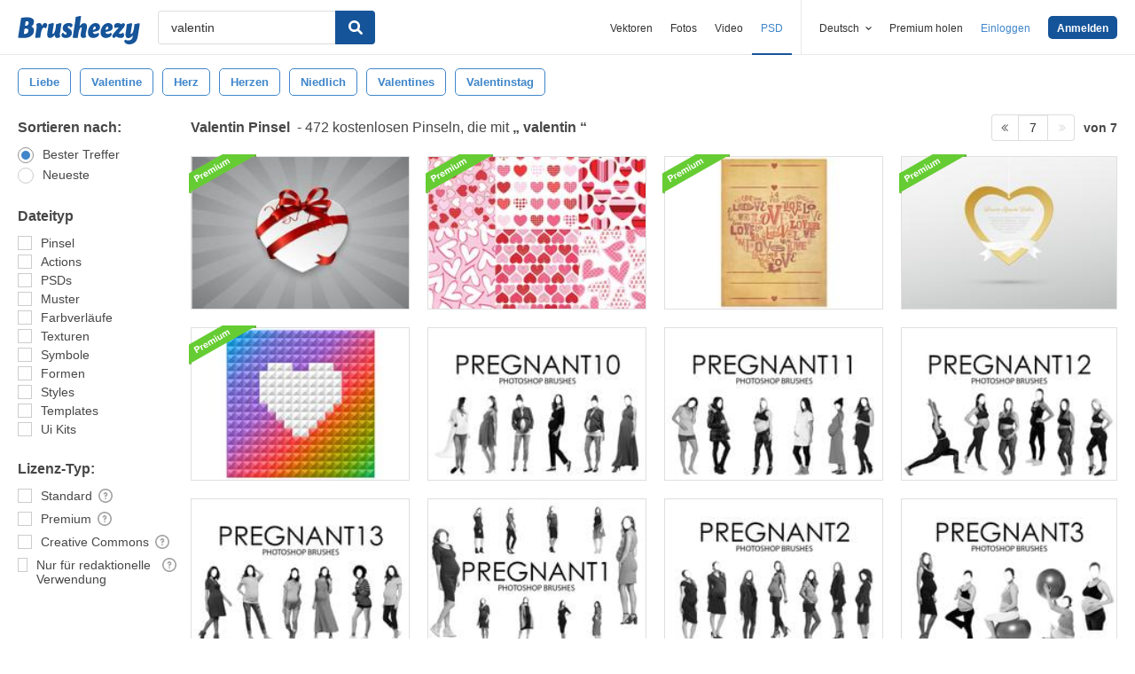

--- FILE ---
content_type: text/plain;charset=UTF-8
request_url: https://c.pub.network/v2/c
body_size: -112
content:
978f9f3b-bb6c-4105-baf1-fb259a60fab7

--- FILE ---
content_type: text/plain;charset=UTF-8
request_url: https://c.pub.network/v2/c
body_size: -262
content:
24c75deb-9fd4-4015-a2ce-b9da9ae00487